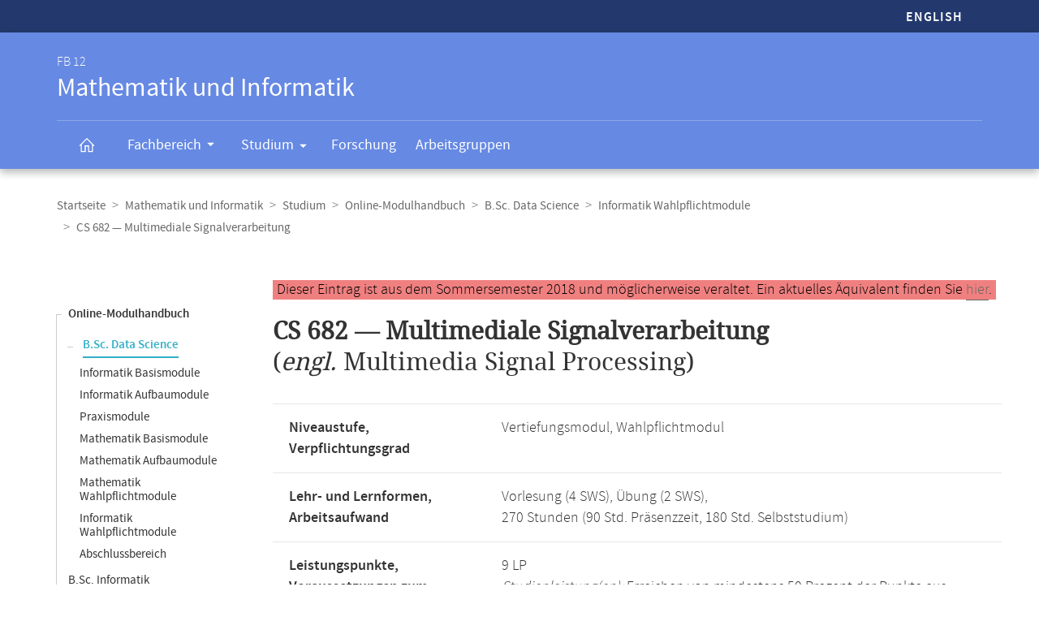

--- FILE ---
content_type: text/html
request_url: https://www.mathematik.uni-marburg.de/modulhandbuch/20181/BSc_Data_Science/Informatik_Wahlpflichtmodule/Multimediale_Signalverarbeitung.html
body_size: 6608
content:




<!DOCTYPE html>
<html xmlns:xlink="https://www.w3.org/1999/xlink" class="faculty fb12" xml:lang="de" lang="de">
<head>
<meta http-equiv="Content-Type" content="text/html; charset=UTF-8">
<link rel="shortcut icon" type="image/x-icon" href="https://www.uni-marburg.de/++theme++plonetheme.unimr/layout/favicon.ico">
<link rel="apple-touch-icon" sizes="57x57" href="https://www.uni-marburg.de/++theme++plonetheme.unimr/layout/apple-touch-icon-114x114.png">
<link rel="apple-touch-icon" sizes="114x114" href="https://www.uni-marburg.de/++theme++plonetheme.unimr/layout/apple-touch-icon-114x114.png">
<link rel="apple-touch-icon" sizes="72x72" href="https://www.uni-marburg.de/++theme++plonetheme.unimr/layout/apple-touch-icon-144x144.png">
<link rel="apple-touch-icon" sizes="144x144" href="https://www.uni-marburg.de/++theme++plonetheme.unimr/layout/apple-touch-icon-144x144.png">
<meta name="description" content="Online-Modulhandbuch des Fachbereichs Mathematik und Informatik">
<meta content="summary" name="twitter:card">
<meta content="Philipps-Universität Marburg" property="og:site_name">
<meta content="Online-Modulhandbuch" property="og:title">
<meta content="website" property="og:type">
<meta content="Online-Modulhandbuch" property="og:description">
<meta content="https://www.mathematik.uni-marburg.de/modulhandbuch/20181/BSc_Data_Science/Informatik_Wahlpflichtmodule/Multimediale_Signalverarbeitung.html" property="og:url">
<meta content="https://www.uni-marburg.de/logo.png" property="og:image">
<meta content="image/png" property="og:image:type">
<meta content="lochmana" name="creator" />
<meta content="2025-11-11 13:59:54" name="date.created" />
<meta content="2025-11-11 13:59:54" name="date.modified" />
<meta name="viewport" content="width=device-width, initial-scale=1.0">
<link rel="canonical" href="https://www.mathematik.uni-marburg.de/modulhandbuch/20181/BSc_Data_Science/Informatik_Wahlpflichtmodule/Multimediale_Signalverarbeitung.html">
<link rel="search" href="https://www.uni-marburg.de/de/@@search" title="Website durchsuchen">
<meta name="generator" content="Based on a template created by Plone - http://plone.com">
<link rel="stylesheet" type="text/css" href="https://www.mathematik.uni-marburg.de/modulhandbuch/css/default.css" data-bundle="production">
<link rel="stylesheet" type="text/css" href="https://www.mathematik.uni-marburg.de/modulhandbuch/css/all_styles.css" data-bundle="diazo">

<title>Modul Multimediale Signalverarbeitung</title>

<script type="text/javascript">
document.getElementsByTagName('html')[0].className = document.getElementsByTagName('html')[0].className + ' js';
</script>
<script type="text/javascript" id="configure-js">
  var mobile_main_navigation_src = "https://www.uni-marburg.de/de/mobile_main_navigation";
  var svg_path = "https://www.uni-marburg.de/++resource++unimr.base";
  var mobile_section_navigation_src = "https://www.uni-marburg.de/de/fb12/mobile_section_navigation";
</script>
<script src="https://www.mathematik.uni-marburg.de/modulhandbuch/css/require.js"></script>
<script src="https://www.mathematik.uni-marburg.de/modulhandbuch/css/jquery.js"></script>
<!-- The following script helps with the fixed navbar, as well as a single button on the bottom. -->
<!--<script src="https://www.mathematik.uni-marburg.de/modulhandbuch/css/layout-scripts-built.js"></script>-->
<link href="https://www.mathematik.uni-marburg.de/modulhandbuch/css/styles_9_5.css" rel="stylesheet" type="text/css">
</head>

<body class="frontend icons-on portaltype-document section-fb12 site-de template-layout thumbs-on userrole-anonymous viewpermission-none layout-unimr-layout-unimrdocument mosaic-grid">
<div id="cboxOverlay" style="display: none;"></div>
<div id="colorbox" class="" style="padding-bottom: 0px; padding-right: 0px; display: none;" aria-hidden="true">
  <div id="cboxWrapper">
    <div>
      <div id="cboxTopLeft" style="float: left;"></div>
      <div id="cboxTopCenter" style="float: left;"></div>
      <div id="cboxTopRight" style="float: left;"></div></div>
    <div style="clear:left">
      <div id="cboxMiddleLeft" style="float: left;"></div>
      <div id="cboxContent" style="float: left;">
        <div id="cboxLoadedContent" style="width: 0px; height: 0px; overflow: hidden;" class=""></div>
        <div id="cboxLoadingOverlay" class=""></div>
        <div id="cboxLoadingGraphic" class=""></div>
        <div id="cboxTitle" class=""></div>
        <div id="cboxCurrent" class=""></div>
        <div id="cboxNext" class=""></div>
        <div id="cboxPrevious" class=""></div>
        <div id="cboxSlideshow" class=""></div>
        <div id="cboxClose" class=""></div></div>
      <div id="cboxMiddleRight" style="float: left;"></div></div>
    <div style="clear:left">
      <div id="cboxBottomLeft" style="float: left;"></div>
      <div id="cboxBottomCenter" style="float: left;"></div>
      <div id="cboxBottomRight" style="float: left;"></div></div></div>
  <div style="position:absolute; width:9999px; visibility:hidden; display:none"></div></div>

<a id="top"></a>

<header>
<div id="header" class="sectionnav">
  <nav>
    <div id="mobile-navigation">
      <ul><li>
        <a href="https://www.mathematik.uni-marburg.de/modulhandbuch/20181/BSc_Data_Science_en/Compulsory_Elective_Modules_in_Computer_Science/Multimedia_Signal_Processing.html">English</a>
      </li></ul>
    </div>
  </nav>
  <nav>
    <div id="service-navigation">
      <h6>Service-Navigation</h6>
        <div role="menu"><ul><li class="language">
          <a href="https://www.mathematik.uni-marburg.de/modulhandbuch/20181/BSc_Data_Science_en/Compulsory_Elective_Modules_in_Computer_Science/Multimedia_Signal_Processing.html">English</a>
        </li></ul></div>
    </div>
    <div id="section-navigation"><div>
      <h6>
        <span>FB 12</span>
        Mathematik und Informatik
        <span class="ariadescription">Fachbereichs-Navigation</span>
      </h6>
      <ul>
        <li class="start">
          <a href="https://www.uni-marburg.de/de/fb12" class=""><svg role="presentation" width="22" height="22">
            <use xlink="https://www.w3.org/1999/xlink" xlink:href="https://www.mathematik.uni-marburg.de/modulhandbuch/css/icons.svg#home"></use>
          </svg></a></li>
        <li class="has-children">
          <a href="https://www.uni-marburg.de/de/fb12/fachbereich" class="" aria-expanded="false">
            Fachbereich
            <svg role="presentation" width="28" height="28">
              <use xlink:href="https://www.mathematik.uni-marburg.de/modulhandbuch/css/icons.svg#dropdown-nav"></use>
            </svg>
          </a>
          <div style="visibility: hidden; max-height: 459px;"><ul>
            <li class=""><a href="https://www.uni-marburg.de/de/fb12/fachbereich/profil" class="">
              Profil</a></li>
            <li class=""><a href="https://www.uni-marburg.de/de/fb12/fachbereich/dekanat" class="">
              Dekanat &amp; Verwaltung</a></li>
            <li class=""><a href="https://www.uni-marburg.de/de/fb12/fachbereich/gremien" class="">
              Gremien</a></li>
            <li class=""><a href="https://www.uni-marburg.de/de/fb12/fachbereich/beauftragte" class="">
              Beauftragte</a></li>
            <li class=""><a href="https://www.uni-marburg.de/de/fb12/fachbereich/personen" class="">
              Personen</a></li>
            <li class=""><a href="https://www.uni-marburg.de/de/fb12/fachbereich/infrastruktur" class="">
              Infrastruktur</a></li>
            <li class=""><a href="https://www.uni-marburg.de/de/fb12/fachbereich/kontakt" class="">
              Kontakt &amp; Lageplan</a></li>
            <li class=""><a href="https://www.uni-marburg.de/de/fb12/fachbereich/fachschaft" class="">
              Fachschaft</a></li>
          </ul></div></li>
        <li class="has-children parent ">
          <a href="https://www.uni-marburg.de/de/fb12/studium" class="" aria-expanded="false">
            Studium
            <svg role="presentation" width="28" height="28">
              <use xlink:href="https://www.mathematik.uni-marburg.de/modulhandbuch/css/icons.svg#dropdown-nav"></use>
            </svg>
          </a>
          <div style="visibility: hidden; max-height: 459px;"><ul>
            <li class=""><a href="https://www.uni-marburg.de/de/fb12/studium/studierende" class="">
              für Studierende</a></li>
            <li class=""><a href="https://www.uni-marburg.de/de/fb12/studium/studieninteressierte" class="">
              für Studien­interessierte</a></li>
            <li class=""><a href="https://www.uni-marburg.de/de/fb12/studium/studiengaenge" class="">
              Studiengänge</a></li>
            <li class=""><a href="https://www.uni-marburg.de/de/fb12/studium/promotion-habilitation" class="">
              Promotion &amp; Habilitation</a></li>
            <li class=""><a href="https://www.uni-marburg.de/de/fb12/studium/module-veranstaltungen" class="">
              Module &amp; Veranstaltungen</a></li>
            <li class=""><a href="https://www.uni-marburg.de/de/fb12/studium/auslandsstudien" class="">
              Auslandsstudien</a></li>
            <li class=""><a href="https://www.uni-marburg.de/de/fb12/studium/pruefungsordnungen" class="">
              Prüfungs­ordnungen</a></li>
            <li class=""><a href="https://www.uni-marburg.de/de/fb12/studium/beratung" class="">
              Beratung &amp; Service</a></li>
          </ul></div></li>
        <li class="">
          <a href="https://www.uni-marburg.de/de/fb12/forschung" class="">
            Forschung
          </a></li>
        <li class="">
          <a href="https://www.uni-marburg.de/de/fb12/arbeitsgruppen" class="">
            Arbeitsgruppen
          </a></li>
        <li class="top">
           <a href="#top">
             nach oben scrollen
             <svg role="presentation" width="24" height="24">
               <use xlink:href="https://www.mathematik.uni-marburg.de/modulhandbuch/css/icons.svg#top"></use>
             </svg></a></li>
      </ul>
    </div></div>
  </nav>
</div>
</header>

<div id="all" style="">
  <div class="breadcrumbs">
    <div>
      <nav>
        <h6>Breadcrumb-Navigation</h6>
        <ul class="breadcrumbs">          <li><a href="https://www.uni-marburg.de/de">Startseite</a></li>
          <li><a href="https://www.uni-marburg.de/de/fb12">Mathematik und Informatik</a></li>
          <li><a href="https://www.uni-marburg.de/de/fb12/studium">Studium</a></li>
          <li><a href="https://www.mathematik.uni-marburg.de/modulhandbuch/20181/index.html">Online-Modulhandbuch</a></li>
          <li><a href="https://www.mathematik.uni-marburg.de/modulhandbuch/20181/BSc_Data_Science/index.html">B.Sc. Data Science</a></li>
          <li><a href="https://www.mathematik.uni-marburg.de/modulhandbuch/20181/BSc_Data_Science/Informatik_Wahlpflichtmodule/index.html">Informatik Wahlpflichtmodule</a></li>
          <li><b>CS 682 &mdash; Multimediale Signalverarbeitung</b></li>
        </ul>

      </nav>
    </div>
  </div>

<div class="content content-navigation">
  <div>
    <nav>
      <h6>Content-Navigation</h6>
      <ul class="content-navigation">
        <li class=""><a href="https://www.mathematik.uni-marburg.de/modulhandbuch/20181/index.html" class="state-published">Online-Modulhandbuch</a></li>
        <li>
          <ul>
            <li class="active"><a href="https://www.mathematik.uni-marburg.de/modulhandbuch/20181/BSc_Data_Science/index.html" class="state-published">B.Sc. Data Science</a>
            <li class=""><a href="https://www.mathematik.uni-marburg.de/modulhandbuch/20181/BSc_Data_Science/Informatik_Basismodule/index.html" class="state-published">Informatik Basismodule</a></li>
            <li class=""><a href="https://www.mathematik.uni-marburg.de/modulhandbuch/20181/BSc_Data_Science/Informatik_Aufbaumodule/index.html" class="state-published">Informatik Aufbaumodule</a></li>
            <li class=""><a href="https://www.mathematik.uni-marburg.de/modulhandbuch/20181/BSc_Data_Science/Praxismodule/index.html" class="state-published">Praxismodule</a></li>
            <li class=""><a href="https://www.mathematik.uni-marburg.de/modulhandbuch/20181/BSc_Data_Science/Mathematik_Basismodule/index.html" class="state-published">Mathematik Basismodule</a></li>
            <li class=""><a href="https://www.mathematik.uni-marburg.de/modulhandbuch/20181/BSc_Data_Science/Mathematik_Aufbaumodule/index.html" class="state-published">Mathematik Aufbaumodule</a></li>
            <li class=""><a href="https://www.mathematik.uni-marburg.de/modulhandbuch/20181/BSc_Data_Science/Mathematik_Wahlpflichtmodule/index.html" class="state-published">Mathematik Wahlpflichtmodule</a></li>
            <li class=""><a href="https://www.mathematik.uni-marburg.de/modulhandbuch/20181/BSc_Data_Science/Informatik_Wahlpflichtmodule/index.html" class="state-published">Informatik Wahlpflichtmodule</a></li>
            <li class=""><a href="https://www.mathematik.uni-marburg.de/modulhandbuch/20181/BSc_Data_Science/Abschlussbereich/index.html" class="state-published">Abschlussbereich</a></li>
          </ul>
        </li>
        <li class=""><a href="https://www.mathematik.uni-marburg.de/modulhandbuch/20181/BSc_Informatik/index.html" class="state-published">B.Sc. Informatik</a></li>
        <li class=""><a href="https://www.mathematik.uni-marburg.de/modulhandbuch/20181/BSc_Mathematik/index.html" class="state-published">B.Sc. Mathematik</a></li>
        <li class=""><a href="https://www.mathematik.uni-marburg.de/modulhandbuch/20181/BSc_Wirtschaftsinformatik/index.html" class="state-published">B.Sc. Wirtschaftsinformatik</a></li>
        <li class=""><a href="https://www.mathematik.uni-marburg.de/modulhandbuch/20181/BSc_Wirtschaftsmathematik/index.html" class="state-published">B.Sc. Wirtschaftsmathematik</a></li>
        <li class=""><a href="https://www.mathematik.uni-marburg.de/modulhandbuch/20181/MSc_Data_Science/index.html" class="state-published">M.Sc. Data Science</a></li>
        <li class=""><a href="https://www.mathematik.uni-marburg.de/modulhandbuch/20181/MSc_Informatik/index.html" class="state-published">M.Sc. Informatik</a></li>
        <li class=""><a href="https://www.mathematik.uni-marburg.de/modulhandbuch/20181/MSc_Mathematik/index.html" class="state-published">M.Sc. Mathematik</a></li>
        <li class=""><a href="https://www.mathematik.uni-marburg.de/modulhandbuch/20181/MSc_Wirtschaftsinformatik/index.html" class="state-published">M.Sc. Wirtschaftsinformatik</a></li>
        <li class=""><a href="https://www.mathematik.uni-marburg.de/modulhandbuch/20181/MSc_Wirtschaftsmathematik/index.html" class="state-published">M.Sc. Wirtschaftsmathematik</a></li>
        <li class=""><a href="https://www.mathematik.uni-marburg.de/modulhandbuch/20181/LAaG_Informatik/index.html" class="state-published">LAaG Informatik</a></li>
        <li class=""><a href="https://www.mathematik.uni-marburg.de/modulhandbuch/20181/LAaG_Mathematik/index.html" class="state-published">LAaG Mathematik</a></li>
        <li class=""><a href="https://www.mathematik.uni-marburg.de/modulhandbuch/20181/Exportangebot_Informatik/index.html" class="state-published">Exportangebot Informatik</a></li>
        <li class=""><a href="https://www.mathematik.uni-marburg.de/modulhandbuch/20181/Exportangebot_Mathematik/index.html" class="state-published">Exportangebot Mathematik</a></li>
        <li class=""><a href="https://www.mathematik.uni-marburg.de/modulhandbuch/20181/Data_Science/index.html" class="state-published">Gesamtangebot Data Science</a></li>
        <li class=""><a href="https://www.mathematik.uni-marburg.de/modulhandbuch/20181/Informatik/index.html" class="state-published">Gesamtangebot Informatik</a></li>
        <li class=""><a href="https://www.mathematik.uni-marburg.de/modulhandbuch/20181/Mathematik/index.html" class="state-published">Gesamtangebot Mathematik</a></li>
        <li class=""><a href="https://www.mathematik.uni-marburg.de/modulhandbuch/VorleistungsBrowser/" class="inaktiv www" title="Vorleistungsbrowser">Vorleistungsbrowser</a></li>

      </ul>
    </nav>
  </div>
</div>

<main>
  <div id="content" style="min-height: 515px;">
    <section class="content content-navigation cols cols1 diazoadded">
      <div>
        <h6>Hauptinhalt</h6>

<p><small><span style="background-color: lightcoral; padding-left: 5px; padding-right: 5px; color:black">Dieser Eintrag ist aus dem Sommersemester 2018 und m&ouml;glicherweise veraltet. Ein aktuelles &Auml;quivalent finden Sie <a href="https://www.mathematik.uni-marburg.de/modulhandbuch/20252/BSc_Data_Science/Freie_Wahlpflichtmodule/Multimediale_Signalverarbeitung.html">hier</a>.</span></small></p>




<h1><b>CS 682 &mdash; Multimediale Signalverarbeitung</b><br />
(<i>engl. </i> Multimedia Signal Processing)
</h1>


<table>
<tbody>
<tr><td><b>Niveaustufe, Verpflichtungsgrad</b></td>
    <td>Vertiefungsmodul, Wahlpflichtmodul</td></tr>
<tr><td><b>Lehr- und Lernformen,</b><br/><b>Arbeitsaufwand</b></td>
    <td>Vorlesung (4 SWS), Übung (2 SWS), <br/> 270 Stunden (90 Std. Präsenzzeit, 180 Std. Selbststudium) </td></tr>
<tr><td><b>Leistungspunkte,</b><br/><b>Voraussetzungen zum Erwerb</b></td>
    <td>9 LP <br/> <i>Studienleistung(en):</i>
Erreichen von mindestens 50 Prozent der Punkte aus den wöchentlich zu bearbeitenden Übungsaufgaben und mündliche Präsentation der Lösung von mindestens zwei der Übungsaufgaben.
<br /><i>Prüfungsleistung:</i>
Mündliche Prüfung oder Klausur
</td></tr>
<tr><td><b>Sprache,</b><br/><b>Benotung</b></td>
    <td>Deutsch,</br>Die Benotung erfolgt mit 0 bis 15 Punkten gemäß der Prüfungsordnung für den Studiengang M.Sc. Informatik.</td></tr>
<tr><td><b>Dauer des Moduls,</b><br/><b>Häufigkeit</b></td>
    <td>Ein Semester, <br/> In der Regel jedes Sommersemester </td></tr>
<tr><td><b>Modulverantwortliche(r)</b></td>
    <td>Prof. Dr. Thorsten Thormählen</td></tr>
</tbody>
</table>

<br/>

<h2>Inhalt</h2>

<ul>
  <li>	Grundlagen der digitalen Signalverarbeitung
  </li>
  <li>	Digitalisierung von Audio, Bildern und Video
  </li>
  <li>	Audioeffekte
  </li>
  <li>	Bildverarbeitung
  </li>
  <li>	Kompression von Bildern
  </li>
  <li>	Audiokompression
  </li>
  <li>	Videokompression  </li>
</ul>


<br/>

<h2>Qualifikationsziele</h2>

<p>Die Vorlesung soll die Teilnehmenden in die Lage versetzen, Inhalte für moderne Kommunikationsmedien zu erstellen und vermittelt dazu vertiefte Kenntnisse über Verfahren zur digitalen Erfassung, Verarbeitung, Speicherung und Übertragung von multimedialen Daten. Dabei wird ein Fokus auf auditive und visuelle Medien gelegt. Des Weiteren soll die Fähigkeit zur Gestaltung von Medien verbessert und das Erkennen, Formulieren und Lösen von Problemen an praktischen Beispielen geübt werden.</p>
<p></p>

<br/>

<h2>Voraussetzungen</h2>

<p>Keine.
</p>


<br/>

<h2>Verwendbarkeit</h2>

<p>Importmodul aus dem M.Sc. Informatik.</p>
<p>Es kann im FB12 verwendet werden im Studiengang bzw. in den Studiengängen</p>
<p></p>
<ul>
  <li>B.Sc. Data Science
  </li>
  <li>B.Sc. Informatik
  </li>
  <li>B.Sc. Wirtschaftsinformatik
  </li>
  <li>M.Sc. Data Science
  </li>
  <li>M.Sc. Informatik
  </li>
  <li>M.Sc. Mathematik
  </li>
  <li>M.Sc. Wirtschaftsinformatik
  </li>
  <li>M.Sc. Wirtschaftsmathematik
  </li>
  <li>LAaG Informatik
  </li>
</ul><p></p>
<p>Im Studiengang B.Sc. Data Science kann das Modul im Studienbereich Informatik Wahlpflichtmodule absolviert werden. </p>
<p></p>

<p></p>

<br/>

<h2>Literatur</h2>

<ul>
  <li>B. Jähne: Digitale Bildverarbeitung, Springer, 2005;
  </li>
  <li>P. Ackermann: Computer und Musik: Eine Einführung in die digitale Klang- und Musikverarbeitung, Springer, 1991;
  </li>
  <li>T. Strutz: Bilddatenkompression: Grundlagen, Codierung, Wavelets, JPEG, MPEG, H.264, Vieweg+Teubner, 2009;
  </li>
  <li>A. C. Bovik: Handbook of Image and Video Processing, Academic Press, 2000;
  </li>
  <li>R. C. Gonzalez, R. E. Woods: Digital Image Processing, Prentice Hall International, 2001;
  </li>
  <li>D. Taubman, M. Marcellin: JPEG2000 Image Compression, Kluwer, 2001;
  </li>
  <li>J Watkinson: The MPEG Handbook : MPEG-1, MPEG-2, MPEG-4, Focal Press, 2004;
  </li>
  <li>I. E. G. Richardson: H.264 and MPEG-4 Video Compression, John Wiley & Sons, 2003;  </li>
</ul>
<br />


<br />
<br />

<h2>Bitte beachten Sie:</h2>

<p>Diese Seite beschreibt ein Modul gemäß dem im Sommersemester 2018 aktuellsten gültigen Modulhandbuch. Die meisten für ein Modul gültigen Regeln werden nicht durch die Prüfungsordnung festgelegt, und können daher von Semester zu Semester aktualisiert werden. Folgende Versionen liegen im Online-Modulhandbuch vor:</p> 
      <ul>
        <li class=""><a href="https://www.mathematik.uni-marburg.de/modulhandbuch/20162/BSc_Data_Science/Informatik_Wahlpflichtmodule/Multimediale_Signalverarbeitung.html" class="state-published">WiSe 2016/17</a></li>
        <li class="active"><b>SoSe 2018</b></li>
        <li class=""><a href="https://www.mathematik.uni-marburg.de/modulhandbuch/20182/BSc_Data_Science/Informatik_Wahlpflichtmodule/Multimediale_Signalverarbeitung.html" class="state-published">WiSe 2018/19</a></li>
        <li class=""><a href="https://www.mathematik.uni-marburg.de/modulhandbuch/20192/BSc_Data_Science/Informatik_Wahlpflichtmodule/Multimediale_Signalverarbeitung.html" class="state-published">WiSe 2019/20</a></li>
        <li class=""><a href="https://www.mathematik.uni-marburg.de/modulhandbuch/20202/BSc_Data_Science/Informatik_Wahlpflichtmodule/Multimediale_Signalverarbeitung.html" class="state-published">WiSe 2020/21</a></li>
        <li class=""><a href="https://www.mathematik.uni-marburg.de/modulhandbuch/20211/BSc_Data_Science/Informatik_Wahlpflichtmodule/Multimediale_Signalverarbeitung.html" class="state-published">SoSe 2021</a></li>
        <li class=""><a href="https://www.mathematik.uni-marburg.de/modulhandbuch/20212/BSc_Data_Science/Informatik_Wahlpflichtmodule/Multimediale_Signalverarbeitung.html" class="state-published">WiSe 2021/22</a></li>
        <li class=""><a href="https://www.mathematik.uni-marburg.de/modulhandbuch/20222/BSc_Data_Science/Informatik_Wahlpflichtmodule/Multimediale_Signalverarbeitung.html" class="state-published">WiSe 2022/23</a></li>
        <li class=""><a href="https://www.mathematik.uni-marburg.de/modulhandbuch/20232/BSc_Data_Science/Freie_Wahlpflichtmodule/Multimediale_Signalverarbeitung.html" class="state-published">WiSe 2023/24</a></li>
        <li class=""><a href="https://www.mathematik.uni-marburg.de/modulhandbuch/20252/BSc_Data_Science/Freie_Wahlpflichtmodule/Multimediale_Signalverarbeitung.html" class="state-published">WiSe 2025/26</a></li>
       </ul>

<p>Das Modulhandbuch enthält alle Module, unabhängig vom aktuellen Veranstaltungsangebot, vergleichen Sie dazu bitte das aktuelle Vorlesungsverzeichnis in <a href="https://marvin.uni-marburg.de/qisserver/pages/cm/exa/coursecatalog/showCourseCatalog.xhtml?_flowId=showCourseCatalog-flow&_flowExecutionKey=e1s1">Marvin</a>.</p>
<p>Die Angaben im Online-Modulhandbuch wurden automatisch erstellt. Rechtsverbindlich sind die Angaben der Prüfungsordnung. Wenn Ihnen Unstimmigkeiten oder Fehler auffallen, sind wir für Hinweise dankbar.</p>



      </div>
    </section>
  </div>
</main>

<script>
var en = 0;
document.querySelector('.button-en').onclick = function () {
    en = 1 - en
	if (en === 1) {
		document.querySelector('#de1').setAttribute('style','display:none');
		document.querySelector('#de2').setAttribute('style','display:none');
		document.querySelector('#en1').removeAttribute('style');
		document.querySelector('#en2').removeAttribute('style');
	} else {
		document.querySelector('#de1').removeAttribute('style');
		document.querySelector('#de2').removeAttribute('style');
		document.querySelector('#en1').setAttribute('style','display:none');
		document.querySelector('#en2').setAttribute('style','display:none');
    }
}
</script>

<div class="content mobile-content-navigation">
  <div><nav>
    <h6>Mobile-Content-Navigation</h6>
    <ul class="mobile-content-navigation">
        <li class=""><a href="https://www.mathematik.uni-marburg.de/modulhandbuch/20181/index.html" class="state-published">Online-Modulhandbuch</a></li>
        <li>
          <ul>
            <li class="active"><a href="https://www.mathematik.uni-marburg.de/modulhandbuch/20181/BSc_Data_Science/index.html" class="state-published">B.Sc. Data Science</a>
            <li class=""><a href="https://www.mathematik.uni-marburg.de/modulhandbuch/20181/BSc_Data_Science/Informatik_Basismodule/index.html" class="state-published">Informatik Basismodule</a></li>
            <li class=""><a href="https://www.mathematik.uni-marburg.de/modulhandbuch/20181/BSc_Data_Science/Informatik_Aufbaumodule/index.html" class="state-published">Informatik Aufbaumodule</a></li>
            <li class=""><a href="https://www.mathematik.uni-marburg.de/modulhandbuch/20181/BSc_Data_Science/Praxismodule/index.html" class="state-published">Praxismodule</a></li>
            <li class=""><a href="https://www.mathematik.uni-marburg.de/modulhandbuch/20181/BSc_Data_Science/Mathematik_Basismodule/index.html" class="state-published">Mathematik Basismodule</a></li>
            <li class=""><a href="https://www.mathematik.uni-marburg.de/modulhandbuch/20181/BSc_Data_Science/Mathematik_Aufbaumodule/index.html" class="state-published">Mathematik Aufbaumodule</a></li>
            <li class=""><a href="https://www.mathematik.uni-marburg.de/modulhandbuch/20181/BSc_Data_Science/Mathematik_Wahlpflichtmodule/index.html" class="state-published">Mathematik Wahlpflichtmodule</a></li>
            <li class=""><a href="https://www.mathematik.uni-marburg.de/modulhandbuch/20181/BSc_Data_Science/Informatik_Wahlpflichtmodule/index.html" class="state-published">Informatik Wahlpflichtmodule</a></li>
            <li class=""><a href="https://www.mathematik.uni-marburg.de/modulhandbuch/20181/BSc_Data_Science/Abschlussbereich/index.html" class="state-published">Abschlussbereich</a></li>
          </ul>
        </li>
        <li class=""><a href="https://www.mathematik.uni-marburg.de/modulhandbuch/20181/BSc_Informatik/index.html" class="state-published">B.Sc. Informatik</a></li>
        <li class=""><a href="https://www.mathematik.uni-marburg.de/modulhandbuch/20181/BSc_Mathematik/index.html" class="state-published">B.Sc. Mathematik</a></li>
        <li class=""><a href="https://www.mathematik.uni-marburg.de/modulhandbuch/20181/BSc_Wirtschaftsinformatik/index.html" class="state-published">B.Sc. Wirtschaftsinformatik</a></li>
        <li class=""><a href="https://www.mathematik.uni-marburg.de/modulhandbuch/20181/BSc_Wirtschaftsmathematik/index.html" class="state-published">B.Sc. Wirtschaftsmathematik</a></li>
        <li class=""><a href="https://www.mathematik.uni-marburg.de/modulhandbuch/20181/MSc_Data_Science/index.html" class="state-published">M.Sc. Data Science</a></li>
        <li class=""><a href="https://www.mathematik.uni-marburg.de/modulhandbuch/20181/MSc_Informatik/index.html" class="state-published">M.Sc. Informatik</a></li>
        <li class=""><a href="https://www.mathematik.uni-marburg.de/modulhandbuch/20181/MSc_Mathematik/index.html" class="state-published">M.Sc. Mathematik</a></li>
        <li class=""><a href="https://www.mathematik.uni-marburg.de/modulhandbuch/20181/MSc_Wirtschaftsinformatik/index.html" class="state-published">M.Sc. Wirtschaftsinformatik</a></li>
        <li class=""><a href="https://www.mathematik.uni-marburg.de/modulhandbuch/20181/MSc_Wirtschaftsmathematik/index.html" class="state-published">M.Sc. Wirtschaftsmathematik</a></li>
        <li class=""><a href="https://www.mathematik.uni-marburg.de/modulhandbuch/20181/LAaG_Informatik/index.html" class="state-published">LAaG Informatik</a></li>
        <li class=""><a href="https://www.mathematik.uni-marburg.de/modulhandbuch/20181/LAaG_Mathematik/index.html" class="state-published">LAaG Mathematik</a></li>
        <li class=""><a href="https://www.mathematik.uni-marburg.de/modulhandbuch/20181/Exportangebot_Informatik/index.html" class="state-published">Exportangebot Informatik</a></li>
        <li class=""><a href="https://www.mathematik.uni-marburg.de/modulhandbuch/20181/Exportangebot_Mathematik/index.html" class="state-published">Exportangebot Mathematik</a></li>
        <li class=""><a href="https://www.mathematik.uni-marburg.de/modulhandbuch/20181/Data_Science/index.html" class="state-published">Gesamtangebot Data Science</a></li>
        <li class=""><a href="https://www.mathematik.uni-marburg.de/modulhandbuch/20181/Informatik/index.html" class="state-published">Gesamtangebot Informatik</a></li>
        <li class=""><a href="https://www.mathematik.uni-marburg.de/modulhandbuch/20181/Mathematik/index.html" class="state-published">Gesamtangebot Mathematik</a></li>
        <li class=""><a href="https://www.mathematik.uni-marburg.de/modulhandbuch/VorleistungsBrowser/" class="inaktiv www" title="Vorleistungsbrowser">Vorleistungsbrowser</a></li>

    </ul>
  </nav></div>
</div>

<footer id="unimr-footer">
  <h1>Kontakt und Informationen zur Website</h1>
  <div id="section-footer">
    <div id="section-footer-kontakt">
      <h2>Kontaktinformationen FB 12 | Mathematik und Informatik</h2>
      <div class="cols cols3">
        <div itemscope="" itemtype="https://schema.org/Organization">
          <p>
            <strong itemprop="name">FB 12 | Mathematik und Informatik</strong>
            <span itemprop="address" itemscope="" itemtype="https://schema.org/PostalAddress">
              <span itemprop="streetAddress">Hans-Meerwein-Straße 6</span><br>
              <span itemprop="postalCode">35043</span>
              <span itemprop="addressLocality">Marburg</span>
            </span></p>
          <p>
            <span class="icon">
              <svg role="presentation" width="24" height="24">
               <use xlink:href="https://www.mathematik.uni-marburg.de/modulhandbuch/css/icons.svg#phone"></use>
             </svg>
             <span itemprop="telephone">
               Prüfungsbüro: +49 6421 28-25429<br>
             </span>
            </span>
            <span class="icon">
              <svg role="presentation" width="24" height="24">
               <use xlink:href="https://www.mathematik.uni-marburg.de/modulhandbuch/css/icons.svg#phone"></use>
             </svg>
             <span itemprop="telephone">
               Dekanat: +49 6421 28-21514<br>
             </span>
            </span>
            <span class="icon">
              <svg role="presentation" width="24" height="24">
                <use xlink:href="https://www.mathematik.uni-marburg.de/modulhandbuch/css/icons.svg#fax"></use></svg>
              <span itemprop="faxNumber">
                +49 6421 28-25466
              </span>
            </span>
            <br>
            <a href="mailto:pruefungsbuero@mathematik.uni-marburg.de" class="icon">
              <svg role="presentation" width="24" height="24">
                <use xlink:href="https://www.mathematik.uni-marburg.de/modulhandbuch/css/icons.svg#mail"></use>
              </svg>
              <span itemprop="email">
               pruefungsbuero@mathematik.uni-marburg.de
              </span>
            </a>
            <br>
            <a href="mailto:dekanatfb12@mathematik.uni-marburg.de" class="icon">
              <svg role="presentation" width="24" height="24">
                <use xlink:href="https://www.mathematik.uni-marburg.de/modulhandbuch/css/icons.svg#mail"></use>
              </svg>
              <span itemprop="email">
               dekanatfb12@mathematik.uni-marburg.de
              </span>
            </a></p>
        </div>
        <p class="right">
          <a href="https://www.uni-marburg.de/de/fb12/fachbereich/kontakt" class="button">Kontakt &amp; Anreise</a>
        </p>
      </div>
    </div>
  </div>
  <div id="mobile-section-footer">
    <div id="mobile-section-footer-kontakt">
      <h2>Kontaktinformationen FB 12 | Mathematik und Informatik</h2>
      <div>
        <span itemscope="" itemtype="https://schema.org/Organization">
          <strong itemprop="name">FB 12 | Mathematik und Informatik</strong>
          <span itemprop="address" itemscope="" itemtype="https://schema.org/PostalAddress">
                   <span itemprop="streetAddress">Hans-Meerwein-Straße 6</span><br>
                   <span itemprop="postalCode">35043</span>
                   <span itemprop="addressLocality">Marburg</span>
          </span><br><br>
          <span class="icon">
            <svg role="presentation" width="24" height="24">
              <use xlink:href="https://www.mathematik.uni-marburg.de/modulhandbuch/css/icons.svg#phone"></use></svg>
            <span itemprop="telephone">Prüfungsbüro: +49 6421 28-25429 <br></span>
          </span>
          <span class="icon">
            <svg role="presentation" width="24" height="24">
              <use xlink:href="https://www.mathematik.uni-marburg.de/modulhandbuch/css/icons.svg#phone"></use></svg>
            <span itemprop="telephone">Dekanat: +49 6421 28-21514 <br></span>
          </span>
          <span class="icon">
            <svg role="presentation" width="24" height="24">
              <use xlink:href="https://www.mathematik.uni-marburg.de/modulhandbuch/css/icons.svg#fax"></use></svg>
            <span itemprop="faxNumber">+49 6421 28-25466</span>
          </span><br>
          <a href="mailto:pruefungsbuero@mathematik.uni-marburg.de" class="icon">
            <svg role="presentation" width="24" height="24">
              <use xlink:href="https://www.mathematik.uni-marburg.de/modulhandbuch/css/icons.svg#mail"></use></svg>
            <span itemprop="email">pruefungsbuero@mathematik.uni-marburg.de</span>
          </a><br>
          <a href="mailto:dekanatfb12@mathematik.uni-marburg.de" class="icon">
            <svg role="presentation" width="24" height="24">
              <use xlink:href="https://www.mathematik.uni-marburg.de/modulhandbuch/css/icons.svg#mail"></use></svg>
            <span itemprop="email">dekanatfb12@mathematik.uni-marburg.de</span>
          </a><br><br>
        </span>
        <a href="https://www.uni-marburg.de/de/fb12/fachbereich/kontakt" class="button">Kontakt &amp; Anreise</a>
      </div>
    </div>
  </div>
  <div id="footer">
    <div id="footer-mini" style="display: block;">
      <h2>Service-Navigation</h2>
      <div class="cols cols3">
        <p>
          <a href="https://www.uni-marburg.de/" class="logo">
            <svg role="presentation" width="162" height="56">
              <use xlink:href="https://www.mathematik.uni-marburg.de/modulhandbuch/css/icons.svg#logo"></use></svg>
            Philipps-Universität Marburg</a>
        </p>
        <ul>
          <li class="vh"><a href="https://www.uni-marburg.de/de/aktuelles">Aktuelles</a></li>
          <li class="vh"><a href="https://www.uni-marburg.de/de/">Startseite</a></li>
          <li class=""><a href="https://www.mathematik.uni-marburg.de/legal/impressum.html">Impressum</a></li>
          <li class=""><a href="https://www.mathematik.uni-marburg.de/legal/datenschutz.html">Datenschutz</a></li>
        </ul>
        <p class="right">
          <a href="javascript:;">Kontaktinformationen ausklappen
            <svg role="presentation" width="24" height="24">
              <use xlink:href="https://www.mathematik.uni-marburg.de/modulhandbuch/css/icons.svg#arrow-dropdown-expand"></use>
            </svg>
          </a>
        </p>
      </div>
    </div>
    <div id="footer-kontakt" role="list" aria-expanded="false" style="display: none;">
      <h2>Kontaktinformationen Philipps-Universität Marburg</h2>
      <div class="cols cols3">
        <div itemscope="" itemtype="https://schema.org/Organization">
          <p>
            <strong itemprop="name">Philipps-Universität Marburg</strong>
            <span itemprop="address" itemscope="" itemtype="https://schema.org/PostalAddress">
              <span itemprop="streetAddress">Biegenstraße 10</span><br>
              <span itemprop="postalCode">35037</span>
              <span itemprop="addressLocality">Marburg</span>
            </span>
          </p>
          <p>
            <span class="icon">
              <svg role="presentation" width="24" height="24">
                <use xlink:href="https://www.mathematik.uni-marburg.de/modulhandbuch/css/icons.svg#phone"></use></svg>
              <span itemprop="telephone">+49 6421 28-20<br></span>
            </span>
            <span class="icon">
              <svg role="presentation" width="24" height="24">
                <use xlink:href="https://www.mathematik.uni-marburg.de/modulhandbuch/css/icons.svg#phone"></use></svg>
              <span itemprop="telephone">Studifon +49 6421 28-22222<br></span>
            </span>
            <span class="icon">
              <svg role="presentation" width="24" height="24">
                <use xlink:href="https://www.mathematik.uni-marburg.de/modulhandbuch/css/icons.svg#fax"></use></svg>
                <span itemprop="faxNumber">+49 6421 28-22500</span>
            </span>
            <br>
            <a href="mailto:info@uni-marburg.de" class="icon">
              <svg role="presentation" width="24" height="24">
                <use xlink:href="https://www.mathematik.uni-marburg.de/modulhandbuch/css/icons.svg#mail"></use></svg>
              <span itemprop="email">info@uni-marburg.de</span>
            </a>
          </p>
        </div>
        <p class="right">
          <a href="https://www.uni-marburg.de/de/universitaet/service" class="button">Kontakt &amp; Service</a></p>
      </div>
    </div>
    <nav>
      <div id="footer-navigation" role="list" aria-expanded="false" style="display: none;">
        <h2>Service-Navigation</h2>
        <div class="cols cols3">
          <ul>
            <li><a href="https://www.uni-marburg.de/de/aktuelles">Aktuelles</a></li>
            <li><a href="https://www.uni-marburg.de/de/">Startseite</a></li>
            <li><a href="https://www.mathematik.uni-marburg.de/legal/impressum.html">Impressum</a></li>
            <li><a href="https://www.mathematik.uni-marburg.de/legal/datenschutz.html">Datenschutz</a></li>
          </ul>
          <p class="right guetesiegel">
            <a href="https://www.uni-marburg.de/familienservice">
              <span class="ariadescription">Gütesiegel Familienfreundliche Hochschule Land Hessen</span>
              <svg role="presentation" width="160" height="58">
                <use xlink:href="https://www.mathematik.uni-marburg.de/modulhandbuch/css/icons.svg#guetesiegel"></use></svg>
            </a></p>
        </div>
      </div>
    </nav>
    <div id="mobile-footer-kontakt"><!-- role="list" aria-hidden="true" -->
      <h2>Kontaktinformationen Philipps-Universität Marburg</h2>
      <div>
        <span itemscope="" itemtype="https://schema.org/Organization">
          <strong itemprop="name">Philipps-Universität Marburg</strong>
          <span itemprop="address" itemscope="" itemtype="https://schema.org/PostalAddress">
            <span itemprop="streetAddress">Biegenstraße 10</span><br>
            <span itemprop="postalCode">35037</span> <span itemprop="addressLocality">Marburg</span>
          </span><br><br>
          <span class="icon">
            <svg role="presentation" width="24" height="24">
              <use xlink:href="https://www.mathematik.uni-marburg.de/modulhandbuch/css/icons.svg#phone"></use></svg>
            <span itemprop="telephone">+49 6421 28-20<br></span>
          </span>
          <span class="icon">
            <svg role="presentation" width="24" height="24">
              <use xlink:href="https://www.mathematik.uni-marburg.de/modulhandbuch/css/icons.svg#phone"></use></svg>
            <span itemprop="telephone">Studifon +49 6421 28-22222<br></span>
          </span>
          <span class="icon">
            <svg role="presentation" width="24" height="24">
              <use xlink:href="https://www.mathematik.uni-marburg.de/modulhandbuch/css/icons.svg#fax"></use></svg>
            <span itemprop="faxNumber">+49 6421 28-22500</span>
          </span><br>
          <a href="mailto:info@uni-marburg.de" class="icon">
            <svg role="presentation" width="24" height="24">
              <use xlink:href="https://www.mathematik.uni-marburg.de/modulhandbuch/css/icons.svg#mail"></use></svg>
            <span itemprop="email">info@uni-marburg.de</span></a><br><br>
        </span>
        <a href="https://www.uni-marburg.de/de/universitaet/service" class="button">Kontakt &amp; Service</a><br><br>
      </div>
    </div>
    <nav>
      <div id="mobile-footer-navigation">
        <h2>Mobile-Service-Navigation und Social Media Kontakte</h2>
        <ul><!-- aria-hidden="true" -->
          <li><a href="https://www.uni-marburg.de/de/aktuelles">Aktuelles</a></li>
          <li><a href="https://www.uni-marburg.de/de/">Startseite</a></li>
          <li><a href="https://www.mathematik.uni-marburg.de/legal/impressum.html">Impressum</a></li>
          <li><a href="https://www.mathematik.uni-marburg.de/legal/datenschutz.html">Datenschutz</a></li>
          <li class="guetesiegel"><span class="ariadescription">Gütesiegel Familienfreundliche Hochschule Land Hessen</span>
            <svg role="presentation" width="130" height="47">
              <use xlink:href="https://www.mathematik.uni-marburg.de/modulhandbuch/css/icons.svg#guetesiegel"></use></svg></li>
        </ul>
      </div>
    </nav>
  </div>
</footer>

</div>
</body>
</html>




